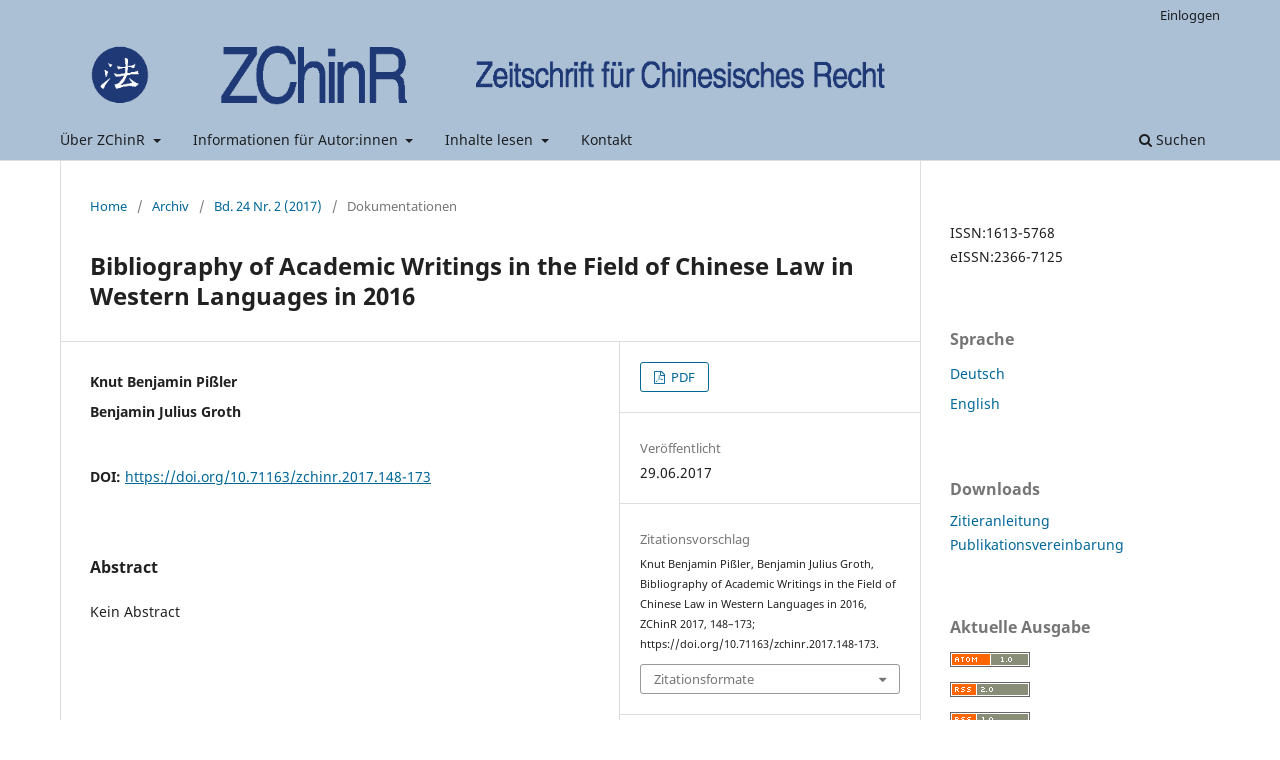

--- FILE ---
content_type: text/html; charset=utf-8
request_url: https://www.zchinr.org/index.php/zchinr/article/view/1830
body_size: 4400
content:
<!DOCTYPE html>
<html lang="de-DE" xml:lang="de-DE">
<head>
	<meta charset="utf-8">
	<meta name="viewport" content="width=device-width, initial-scale=1.0">
	<title>
		Bibliography of Academic Writings in the Field of Chinese Law in Western Languages in 2016
							| Zeitschrift für Chinesisches Recht
			</title>

	
<meta name="generator" content="Open Journal Systems 3.3.0.20">
<link rel="schema.DC" href="http://purl.org/dc/elements/1.1/" />
<meta name="DC.Creator.PersonalName" content="Knut Benjamin Pißler"/>
<meta name="DC.Creator.PersonalName" content="Benjamin Julius Groth"/>
<meta name="DC.Date.created" scheme="ISO8601" content="2017-06-29"/>
<meta name="DC.Date.dateSubmitted" scheme="ISO8601" content="2017-06-29"/>
<meta name="DC.Date.issued" scheme="ISO8601" content="2017-06-29"/>
<meta name="DC.Date.modified" scheme="ISO8601" content="2025-01-08"/>
<meta name="DC.Description" xml:lang="de" content="Kein Abstract"/>
<meta name="DC.Description" xml:lang="en" content="No Abstract"/>
<meta name="DC.Format" scheme="IMT" content="application/pdf"/>
<meta name="DC.Identifier" content="1830"/>
<meta name="DC.Identifier.pageNumber" content="148-173"/>
<meta name="DC.Identifier.DOI" content="10.71163/zchinr.2017.148-173"/>
<meta name="DC.Identifier.URI" content="//www.zchinr.org/index.php/zchinr/article/view/1830"/>
<meta name="DC.Language" scheme="ISO639-1" content="en"/>
<meta name="DC.Rights" content="Copyright (c) 2017 German-Chinese Jurists’ Association, Deutsch-Chinesisches Institut für Rechtswissenschaft, Max-Planck-Institut für ausländisches und internationales Privatrecht"/>
<meta name="DC.Rights" content=""/>
<meta name="DC.Source" content="Zeitschrift für Chinesisches Recht"/>
<meta name="DC.Source.ISSN" content="2366-7125"/>
<meta name="DC.Source.Issue" content="2"/>
<meta name="DC.Source.Volume" content="24"/>
<meta name="DC.Source.URI" content="//www.zchinr.org/index.php/zchinr"/>
<meta name="DC.Title" content="Bibliography of Academic Writings in the Field of Chinese Law in Western Languages in 2016"/>
<meta name="DC.Title.Alternative" xml:lang="de" content="Bibliography of Academic Writings in the Field of Chinese Law in Western Languages in 2016"/>
<meta name="DC.Type" content="Text.Serial.Journal"/>
<meta name="DC.Type.articleType" content="Dokumentationen"/>
<meta name="gs_meta_revision" content="1.1"/>
<meta name="citation_journal_title" content="Zeitschrift für Chinesisches Recht"/>
<meta name="citation_journal_abbrev" content="ZChinR"/>
<meta name="citation_issn" content="2366-7125"/> 
<meta name="citation_author" content="Knut Benjamin Pißler"/>
<meta name="citation_author" content="Benjamin Julius Groth"/>
<meta name="citation_title" content="Bibliography of Academic Writings in the Field of Chinese Law in Western Languages in 2016"/>
<meta name="citation_language" content="en"/>
<meta name="citation_date" content="2017/06/29"/>
<meta name="citation_volume" content="24"/>
<meta name="citation_issue" content="2"/>
<meta name="citation_firstpage" content="148"/>
<meta name="citation_lastpage" content="173"/>
<meta name="citation_doi" content="10.71163/zchinr.2017.148-173"/>
<meta name="citation_abstract_html_url" content="//www.zchinr.org/index.php/zchinr/article/view/1830"/>
<meta name="citation_pdf_url" content="//www.zchinr.org/index.php/zchinr/article/download/1830/1854"/>
	<link rel="stylesheet" href="//www.zchinr.org/index.php/zchinr/$$$call$$$/page/page/css?name=stylesheet" type="text/css" /><link rel="stylesheet" href="//www.zchinr.org/index.php/zchinr/$$$call$$$/page/page/css?name=font" type="text/css" /><link rel="stylesheet" href="//www.zchinr.org/lib/pkp/styles/fontawesome/fontawesome.css?v=3.3.0.20" type="text/css" />
</head>
<body class="pkp_page_article pkp_op_view has_site_logo" dir="ltr">

	<div class="pkp_structure_page">

				<header class="pkp_structure_head" id="headerNavigationContainer" role="banner">
						
 <nav class="cmp_skip_to_content" aria-label="Springe zu Inhalt-Links">
	<a href="#pkp_content_main">Zum Inhalt springen</a>
	<a href="#siteNav">Zur Hauptnavigation springen</a>
		<a href="#pkp_content_footer">Zur Fußzeile springen</a>
</nav>

			<div class="pkp_head_wrapper">

				<div class="pkp_site_name_wrapper">
					<button class="pkp_site_nav_toggle">
						<span>Open Menu</span>
					</button>
										<div class="pkp_site_name">
																<a href="						//www.zchinr.org/index.php/zchinr/index
					" class="is_img">
							<img src="//www.zchinr.org/public/journals/2/pageHeaderLogoImage_de_DE.png" width="1024" height="114" alt="Logo der ZChinR – Zeitschrift für Chinesisches Recht" />
						</a>
										</div>
				</div>

				
				<nav class="pkp_site_nav_menu" aria-label="Website-Navigation">
					<a id="siteNav"></a>
					<div class="pkp_navigation_primary_row">
						<div class="pkp_navigation_primary_wrapper">
																				<ul id="navigationPrimary" class="pkp_navigation_primary pkp_nav_list">
								<li class="">
				<a href="//www.zchinr.org/index.php/zchinr/about">
					Über ZChinR
				</a>
									<ul>
																					<li class="">
									<a href="//www.zchinr.org/index.php/zchinr/about">
										Profil der Zeitschrift
									</a>
								</li>
																												<li class="">
									<a href="//www.zchinr.org/index.php/zchinr/openaccess">
										Open-Access-Policy
									</a>
								</li>
																												<li class="">
									<a href="//www.zchinr.org/index.php/zchinr/editors">
										Herausgeber und Schriftleitung
									</a>
								</li>
																												<li class="">
									<a href="//www.zchinr.org/index.php/zchinr/about/editorialTeam">
										Redaktion
									</a>
								</li>
																		</ul>
							</li>
								<li class="">
				<a href="//www.zchinr.org/index.php/zchinr/about/editorialTeam">
					Informationen für Autor:innen
				</a>
									<ul>
																					<li class="">
									<a href="//www.zchinr.org/index.php/zchinr/about/submissions">
										Einreichung von Beiträgen
									</a>
								</li>
																												<li class="">
									<a href="//www.zchinr.org/index.php/zchinr/peer_review">
										Begutachtungsverfahren
									</a>
								</li>
																												<li class="">
									<a href="//www.zchinr.org/index.php/zchinr/preprints">
										Vorabveröffentlichungen
									</a>
								</li>
																		</ul>
							</li>
								<li class="">
				<a href="//www.zchinr.org/index.php/zchinr/browse">
					Inhalte lesen
				</a>
									<ul>
																					<li class="">
									<a href="//www.zchinr.org/index.php/zchinr/issue/current">
										Aktuelle Ausgabe
									</a>
								</li>
																												<li class="">
									<a href="//www.zchinr.org/index.php/zchinr/issue/archive">
										Archiv
									</a>
								</li>
																												<li class="">
									<a href="//www.zchinr.org/index.php/zchinr/section/view/dokumentationen">
										Übersetzungen chinesischer Rechtstexte
									</a>
								</li>
																		</ul>
							</li>
								<li class="">
				<a href="//www.zchinr.org/index.php/zchinr/contact">
					Kontakt
				</a>
							</li>
										</ul>

				

																						<div class="pkp_navigation_search_wrapper">
									<a href="//www.zchinr.org/index.php/zchinr/search" class="pkp_search pkp_search_desktop">
										<span class="fa fa-search" aria-hidden="true"></span>
										Suchen
									</a>
								</div>
													</div>
					</div>
					<div class="pkp_navigation_user_wrapper" id="navigationUserWrapper">
							<ul id="navigationUser" class="pkp_navigation_user pkp_nav_list">
															<li class="profile">
				<a href="//www.zchinr.org/index.php/zchinr/login">
					Einloggen
				</a>
							</li>
										</ul>

					</div>
				</nav>
			</div><!-- .pkp_head_wrapper -->
		</header><!-- .pkp_structure_head -->

						<div class="pkp_structure_content has_sidebar">
			<div class="pkp_structure_main" role="main">
				<a id="pkp_content_main"></a>

<div class="page page_article">
			<nav class="cmp_breadcrumbs" role="navigation" aria-label="Sie sind hier:">
	<ol>
		<li>
			<a href="//www.zchinr.org/index.php/zchinr/index">
				Home
			</a>
			<span class="separator">/</span>
		</li>
		<li>
			<a href="//www.zchinr.org/index.php/zchinr/issue/archive">
				Archiv
			</a>
			<span class="separator">/</span>
		</li>
					<li>
				<a href="//www.zchinr.org/index.php/zchinr/issue/view/118">
					Bd. 24 Nr. 2 (2017)
				</a>
				<span class="separator">/</span>
			</li>
				<li class="current" aria-current="page">
			<span aria-current="page">
									Dokumentationen
							</span>
		</li>
	</ol>
</nav>
	
		  	 <article class="obj_article_details">

		
	<h1 class="page_title">
		Bibliography of Academic Writings in the Field of Chinese Law in Western Languages in 2016
	</h1>

	
	<div class="row">
		<div class="main_entry">

							<section class="item authors">
					<h2 class="pkp_screen_reader">Autor/innen</h2>
					<ul class="authors">
											<li>
							<span class="name">
								Knut Benjamin Pißler
							</span>
																				</li>
											<li>
							<span class="name">
								Benjamin Julius Groth
							</span>
																				</li>
										</ul>
				</section>
			
																												<section class="item doi">
						<h2 class="label">
														DOI:
						</h2>
						<span class="value">
							<a href="https://doi.org/10.71163/zchinr.2017.148-173">
								https://doi.org/10.71163/zchinr.2017.148-173
							</a>
						</span>
					</section>
							
						
										<section class="item abstract">
					<h2 class="label">Abstract</h2>
					Kein Abstract
				</section>
			
			

																										
						
		</div><!-- .main_entry -->

		<div class="entry_details">

						
										<div class="item galleys">
					<h2 class="pkp_screen_reader">
						Downloads
					</h2>
					<ul class="value galleys_links">
													<li>
								
	
							

<a class="obj_galley_link pdf" href="//www.zchinr.org/index.php/zchinr/article/view/1830/1854">

		
	PDF

	</a>
							</li>
											</ul>
				</div>
						
						<div class="item published">
				<section class="sub_item">
					<h2 class="label">
						Veröffentlicht
					</h2>
					<div class="value">
																			<span>29.06.2017</span>
																	</div>
				</section>
							</div>
			
										<div class="item citation">
					<section class="sub_item citation_display">
						<h2 class="label">
							Zitationsvorschlag
						</h2>
						<div class="value">
							<div id="citationOutput" role="region" aria-live="polite">
								<div class="csl-bib-body">
  <div class="csl-entry">Knut Benjamin Pißler, Benjamin Julius Groth, Bibliography of Academic Writings in the Field of Chinese Law in Western Languages in 2016, ZChinR 2017, 148–173; https://doi.org/10.71163/zchinr.2017.148-173.</div>
</div>
							</div>
							<div class="citation_formats">
								<button class="cmp_button citation_formats_button" aria-controls="cslCitationFormats" aria-expanded="false" data-csl-dropdown="true">
									Zitationsformate
								</button>
								<div id="cslCitationFormats" class="citation_formats_list" aria-hidden="true">
									<ul class="citation_formats_styles">
																					<li>
												<a
													rel="nofollow"
													aria-controls="citationOutput"
													href="//www.zchinr.org/index.php/zchinr/citationstylelanguage/get/zchinr?submissionId=1830&amp;publicationId=1196"
													data-load-citation
													data-json-href="//www.zchinr.org/index.php/zchinr/citationstylelanguage/get/zchinr?submissionId=1830&amp;publicationId=1196&amp;return=json"
												>
													ZChinR
												</a>
											</li>
																			</ul>
																			<div class="label">
											Bibliografische Angaben herunterladen
										</div>
										<ul class="citation_formats_styles">
																							<li>
													<a href="//www.zchinr.org/index.php/zchinr/citationstylelanguage/download/ris?submissionId=1830&amp;publicationId=1196">
														<span class="fa fa-download"></span>
														Endnote/Zotero/Mendeley (RIS)
													</a>
												</li>
																							<li>
													<a href="//www.zchinr.org/index.php/zchinr/citationstylelanguage/download/bibtex?submissionId=1830&amp;publicationId=1196">
														<span class="fa fa-download"></span>
														BibTeX
													</a>
												</li>
																					</ul>
																	</div>
							</div>
						</div>
					</section>
				</div>
			
										<div class="item issue">

											<section class="sub_item">
							<h2 class="label">
								Ausgabe
							</h2>
							<div class="value">
								<a class="title" href="//www.zchinr.org/index.php/zchinr/issue/view/118">
									Bd. 24 Nr. 2 (2017)
								</a>
							</div>
						</section>
					
											<section class="sub_item">
							<h2 class="label">
								Rubrik
							</h2>
							<div class="value">
								Dokumentationen
							</div>
						</section>
					
									</div>
			
															
						
			

		</div><!-- .entry_details -->
	</div><!-- .row -->

</article>

	

</div><!-- .page -->

	</div><!-- pkp_structure_main -->

									<div class="pkp_structure_sidebar left" role="complementary" aria-label="Seitenleiste">
				<div class="pkp_block block_custom" id="customblock-issn">
	<h2 class="title pkp_screen_reader">ISSN</h2>
	<div class="content">
		<p>ISSN:1613-5768<br>eISSN:2366-7125</p>
	</div>
</div>
<div class="pkp_block block_language">
	<h2 class="title">
		Sprache
	</h2>

	<div class="content">
		<ul>
							<li class="locale_de_DE current" lang="de-DE">
					<a href="//www.zchinr.org/index.php/zchinr/user/setLocale/de_DE?source=%2Findex.php%2Fzchinr%2Farticle%2Fview%2F1830">
						Deutsch
					</a>
				</li>
							<li class="locale_en_US" lang="en-US">
					<a href="//www.zchinr.org/index.php/zchinr/user/setLocale/en_US?source=%2Findex.php%2Fzchinr%2Farticle%2Fview%2F1830">
						English
					</a>
				</li>
					</ul>
	</div>
</div><!-- .block_language -->
<div class="pkp_block block_custom" id="customblock-downloads">
	<h2 class="title">Downloads</h2>
	<div class="content">
		<p><a href="https://www.zchinr.org/RichtlinienfuerAutor_AuthorGuidelines.pdf" target="_blank" rel="noopener">Zitieranleitung</a><br><a title="Publikationsvereinbarung" href="https://www.zchinr.org/Publikationsvereinbarung_ZChinR_DE.pdf" target="_blank" rel="noopener">Publikationsvereinbarung</a></p>
	</div>
</div>
<div class="pkp_block block_web_feed">
	<h2 class="title">Aktuelle Ausgabe</h2>
	<div class="content">
		<ul>
			<li>
				<a href="//www.zchinr.org/index.php/zchinr/gateway/plugin/WebFeedGatewayPlugin/atom">
					<img src="//www.zchinr.org/lib/pkp/templates/images/atom.svg" alt="Atom-Logo">
				</a>
			</li>
			<li>
				<a href="//www.zchinr.org/index.php/zchinr/gateway/plugin/WebFeedGatewayPlugin/rss2">
					<img src="//www.zchinr.org/lib/pkp/templates/images/rss20_logo.svg" alt="RSS2-Logo">
				</a>
			</li>
			<li>
				<a href="//www.zchinr.org/index.php/zchinr/gateway/plugin/WebFeedGatewayPlugin/rss">
					<img src="//www.zchinr.org/lib/pkp/templates/images/rss10_logo.svg" alt="RSS1-Logo">
				</a>
			</li>
		</ul>
	</div>
</div>
<div class="pkp_block plugins_generic_usageStats_optout" id="usageStatsOptout">
	<h2 class="title">
		Nutzungsstatistik-Informationen
	</h2>
	<div class="content">
				<p>Wir führen eine anonymisierte Nutzungsstatistik. Bitte lesen Sie die <a href="//www.zchinr.org/index.php/zchinr/usageStats/privacyInformation">Datenschutz-Informationen</a>, um mehr zu erfahren.</p>
	</div>
</div>

			</div><!-- pkp_sidebar.left -->
			</div><!-- pkp_structure_content -->

<div class="pkp_structure_footer_wrapper" role="contentinfo">
	<a id="pkp_content_footer"></a>

	<div class="pkp_structure_footer">

					<div class="pkp_footer_content">
				<div style="display: flex; flex-wrap: wrap; max-width: 100%;">
<div class="footer_block" style="width: calc(100% / 3); box-sizing: border-box; padding: 10px; text-align: left;">
<p><a title="DCJV" href="http://www.dcjv.org/" target="_blank" rel="noopener"><img style="display: block; margin-left: auto; margin-right: auto;" src="https://www.zchinr.org/public/site/images/schroeder-micheel/dcjv_neu.png" alt="Logo der Deutsch-Chinesischen Juristenvereinigung e. V." border="0" /></a></p>
</div>
<div class="footer_block" style="width: calc(95% / 3); box-sizing: border-box; padding: 10px; text-align: left;">
<p><a title="Deutsch-Chinesisches Institut für Rechtswissenschaft" href="https://www.uni-goettingen.de/de/423274.html" target="_blank" rel="noopener"><img style="display: block; margin-left: auto; margin-right: auto;" src="https://www.zchinr.org/public/site/images/schroeder-micheel/dcir_neu.png" alt="Deutsch-Chinesisches Institut für Rechtswissenschaft" border="0" /></a></p>
</div>
<div class="footer_block" style="width: calc(100% / 3); box-sizing: border-box; padding: 10px; text-align: left;">
<p><a title="MPI für Privatrecht" href="http://www.mpipriv.de" target="_blank" rel="noopener"><img style="display: block; margin-left: auto; margin-right: auto;" src="https://www.zchinr.org/public/site/images/schroeder-micheel/mpipriv.png" alt="Logo des Max-Planck-Instituts für Privatrecht" border="0" /></a></p>
</div>
<div class="footer_block footer_links" style="width: 100%; text-align: left; padding: 10px; box-sizing: border-box;">
<p><a href="https://www.zchinr.org/index.php/zchinr/data_protection_advice">Datenschutzhinweis</a>   <a href="https://www.zchinr.org/index.php/zchinr/imprint">Impressum</a></p>
</div>
</div>
			</div>
		
		<div class="pkp_brand_footer" role="complementary">
			<a href="//www.zchinr.org/index.php/zchinr/about/aboutThisPublishingSystem">
				<img alt="Mehr Informationen über dieses Publikationssystem, die Plattform und den Workflow von OJS/PKP." src="//www.zchinr.org/templates/images/ojs_brand.png">
			</a>
		</div>
	</div>
</div><!-- pkp_structure_footer_wrapper -->

</div><!-- pkp_structure_page -->

<script src="//www.zchinr.org/lib/pkp/lib/vendor/components/jquery/jquery.min.js?v=3.3.0.20" type="text/javascript"></script><script src="//www.zchinr.org/lib/pkp/lib/vendor/components/jqueryui/jquery-ui.min.js?v=3.3.0.20" type="text/javascript"></script><script src="//www.zchinr.org/plugins/themes/default/js/lib/popper/popper.js?v=3.3.0.20" type="text/javascript"></script><script src="//www.zchinr.org/plugins/themes/default/js/lib/bootstrap/util.js?v=3.3.0.20" type="text/javascript"></script><script src="//www.zchinr.org/plugins/themes/default/js/lib/bootstrap/dropdown.js?v=3.3.0.20" type="text/javascript"></script><script src="//www.zchinr.org/plugins/themes/default/js/main.js?v=3.3.0.20" type="text/javascript"></script><script src="//www.zchinr.org/plugins/generic/citationStyleLanguage/js/articleCitation.js?v=3.3.0.20" type="text/javascript"></script>


</body>
</html>
